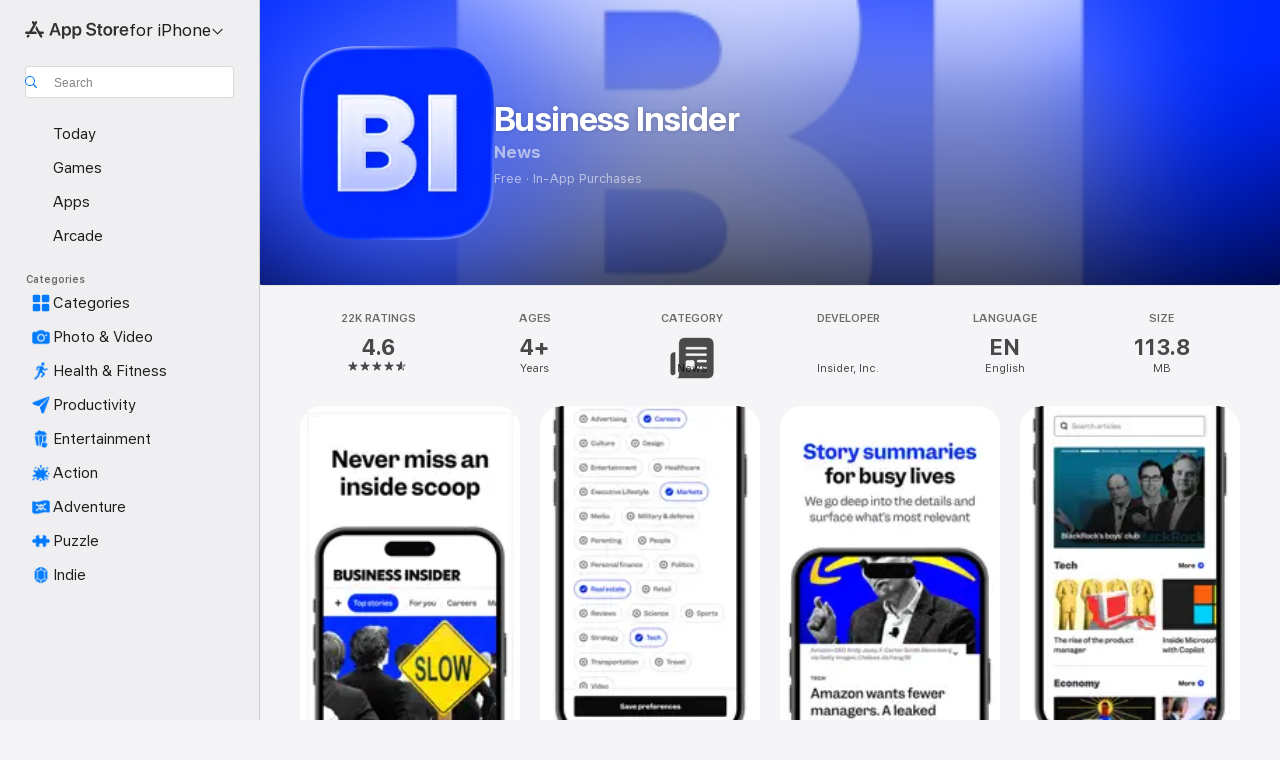

--- FILE ---
content_type: application/javascript
request_url: https://apps.apple.com/assets/mt-metricskit-utils-private.esm~DkzakSThTT.js
body_size: 4678
content:
var D={setDelegate:!0};function ae(){D={setDelegate:!0}}function oe(e){var t={},r=B(e),n,a;for(var o in e)n=null,a=null,r&&(n=e.__lookupGetter__(o),a=e.__lookupSetter__(o)),n||a?(n&&t.__defineGetter__(o,n),a&&t.__defineSetter__(o,a)):t[o]=e[o];return t}function _(e){return typeof e<"u"}function d(e){return _(e)&&e!==null}function fe(e){return d(e)&&!U(e)&&!V(e)&&!X(e)}function U(e){return G(e)&&e.length===0}function V(e){return b(e)&&e.length===0}function X(e){return y(e)&&Object.keys(e).length===0}function i(e){return typeof e=="function"}function h(e){return typeof e=="number"}function L(e){return h(e)&&e%1===0}function G(e){return typeof e=="string"||e instanceof String}function le(e){return!!e&&e.nodeType==1}function b(e){return!!e&&e.constructor===Array}function y(e){return!!e&&e.constructor===Object}function ue(e){var t=[];for(var r in e){var n=e[r];e.hasOwnProperty(r)&&!i(n)&&t.push(n)}return t}function ie(e){var t=[];for(var r in e)e.hasOwnProperty(r)&&!i(e[r])&&t.push(r);return t}function se(e){for(var t in e)if(e.hasOwnProperty(t))return!0}function ce(e){for(var t in e)if(e.hasOwnProperty(t)&&e[t])return!0}function B(e){return y(e)&&i(e.__lookupGetter__)&&i(e.__lookupSetter__)&&i(e.__defineGetter__)&&i(e.__defineSetter__)}function ve(e){var t=[];for(var r in e){var n=e[r];e.hasOwnProperty(r)&&i(n)&&t.push(n)}return t}function pe(e){var t={};for(var r in e)e.hasOwnProperty(r)&&!i(e[r])&&(t[e[r]]=r);return t}function k(e){var t=[!0,!0,!0].concat(Array.prototype.slice.call(arguments));return I.apply(null,t)}function I(e,t,r,n){for(var a=r?n||{}:{},o,f=3;f<arguments.length;f++){o=arguments[f];for(var l in o)if(Object.prototype.hasOwnProperty.call(o,l)){var u=o[l];(e||u!=null)&&(t||typeof u!="function")&&(a[l]=u)}}return a}function _e(e){for(var t=0;t<e.length;t++){var r=e[t];D[r]=!0}}function W(e,t,r){var n=!1;if(r=r||!1,e&&t&&e!==t){var a={};Object.keys(t).forEach(function(o){e[o]||(a[o]=!0)}),k(a,D),n=Y(e,t,r?e:null,a)}return n}function Y(e,t,r,n){var a=!1;if(e&&t){n=n||{},r=r||t;var o=function(te,M,re,Ye,ne){var g=function(){return re[ne].apply(te,arguments)};return M&&(g.origFunction=M),g.attachedMethod=!0,g};for(var f in t)if(!(f in n)&&t[f]&&i(t[f])){var l=e[f],u=l&&i(l),c=null;u&&(l.attachedMethod===!0?c=l:c=l.bind(e)),e[f]=o(r,c,t,e,f),a=!0}}return a}function K(e){var t=!1;for(var r in e)if(i(e[r])&&e[r].attachedMethod===!0){var n=e[r].origFunction;if(n)for(;e[r].origFunction;)e[r]=e[r].origFunction,t=!0;else delete e[r]}return t}function de(e,t){var r={};for(var n in e)t[n]&&i(e[n].setDelegate)&&(r[n]=e[n].setDelegate.apply(e[n],[t[n]].concat(Array.prototype.slice.call(arguments,2))));return r}var he=function(t){var r=!1;for(var n in t){var a=t[n];a&&typeof a=="object"&&i(a.setDelegate)&&(r|=K(a))}return!!r};function Ee(e,t){var r=null;if(e&&t&&t.setDelegate){var n={},a;for(a in e)i(e[a])&&e[a].origFunction&&(n[a]=e[a]);r=t.setDelegate(n)}return r}function ye(e,t){var r={};if(e)for(var n=0;n<e.length;n++)r[e[n]]=0;if(t)for(var a=0;a<t.length;a++)r[t[a]]=0;return Object.keys(r)}function w(){return typeof globalThis<"u"?globalThis:typeof global<"u"?global:typeof window<"u"?window:{}}var Ke=Object.freeze({__proto__:null,_utResetNonOverridableFunctions:ae,shallowClone:oe,isDefined:_,isDefinedNonNull:d,isDefinedNonNullNonEmpty:fe,isEmptyString:U,isEmptyArray:V,isEmptyObject:X,isFunction:i,isNumber:h,isInteger:L,isString:G,isElement:le,isArray:b,isObject:y,values:ue,keys:ie,hasAnyKeys:se,hasAnyNonNullKeys:ce,hasGetterAndSetterMethods:B,methods:ve,invert:pe,extend:k,copyKeysAndValues:I,addNonOverrideableFunctions:_e,attachMethods:Y,detachMethods:K,attachDelegate:W,setDelegates:de,resetDelegates:he,copyDelegatedFunctions:Ee,dedupedArray:ye,globalScope:w}),A={exponential:{maxWait:1500,initialDelay:100,factor:2}},z=function(e,t,r){this.delay=e||A.exponential.initialDelay,this.maxWait=h(t)?t:A.exponential.maxWait,this.factor=r||A.exponential.factor,this.timeWaited=0};z.prototype.nextDelay=function(){var t=null,r=this.maxWait-this.timeWaited;return r>0&&(this.delay=Math.min(this.delay,r),this.timeWaited+=this.delay),(this.maxWait===0||r>0)&&(t=this.delay,this.delay=this.delay*this.factor),t};function F(e,t,r,n){var a=function(){var f=e.nextDelay();f?setTimeout(F.bind(null,e,t,r,n),f):n.apply(n,arguments)};t.call(t,r,a)}function ge(e,t,r,n,a,o){var f=new z(n,a,o);F(f,e,t,r)}var ze=Object.freeze({__proto__:null,exponentialBackoff:ge});function Ae(e,t,r){var n=void 0;if(_(e))if(_(t)||(t=1024*1024),_(r)||(r=2),h(e)&&h(t)&&t>0&&L(r)&&r>=0){var a=Math.pow(10,r),o=e>0?"floor":"ceil";n=Math[o](e/t/a)*a}else n=NaN;return n}var Fe=Object.freeze({__proto__:null,deResNumber:Ae}),N="0123456789",me=N+"ABCDEF",q=N+"ABCDEFGHIJKLMNOPQRSTUVWXYZ",H=q+"abcdefghijklmnopqrstuvwxy",j=H+"z";function xe(e,t,r){var n=!1;return e&&t&&(e=e.substr(0,t.length),r&&(e=e.toLowerCase(),t=t.toLowerCase()),n=e.indexOf(t)===0),n}function Re(e,t,r){var n=!1;if(e&&t){r&&(e=e.toLowerCase(),t=t.toLowerCase());var a=e.length-t.length;n=a>=0&&e.lastIndexOf(t)===a}return n}function x(e,t,r){var n=null,a="	\n\v\f\r             　\u2028\u2029​",o=new RegExp("^["+a+"]+"),f=new RegExp("["+a+"]+$");if(e)if(!r&&(!t||t==a)&&e.trim)n=e.trim();else{var l=null,u=null,c=null;t&&typeof t<"u"?(t=t.replace(/([.?*+^$[\]\\(){}-])/g,"\\$1"),l="["+t+"]",u=new RegExp("^"+l+"+"),c=new RegExp(l+"+$")):(l=a,u=o,c=f);var p=e.replace(u,"");n=p.replace(c,"")}return n}function $(e,t){var r="";if(e)for(var n=e.toLowerCase().split("_"),a,o=0;o<n.length;o++)a=n[o][0],(o!==0||t)&&(a=a.toUpperCase()),r+=a+n[o].slice(1);return r}function Se(e){return $(e,!0)}function Oe(e){var t="",r="",n=!0;for(var a in e){var o=e[a];(o||o===0||o===!1)&&(t+=r+a+"="+encodeURIComponent(o),n&&(r="&",n=!1))}return t}function De(e,t){return"The function "+e+"."+t+"() must be overridden with a platform-specific delegate function.If you have no data for this function, have your delegate return null or undefined (no 'return')"}function be(e,t){var r=null;t=t||"\\S+";var n=new RegExp("\\b"+t+"/(\\S+)\\b","i"),a=n.exec(e);return a&&a[1]&&(r=a[1]),r}function Ie(e){var t="z",r=Date.now(),n=Math.floor(Math.random()*1e5);return r=r.toString(36).toUpperCase(),n=n.toString(36).toUpperCase(),e+t+r+t+n}function we(e){for(var t="xxxxxxxx-xxxx-4xxx-yxxx-xxxxxxxxxxxx",r="",n,a=0,o=t.length;a<o;a++)n=t.charAt(a),n==="x"?r+=E(e):n==="y"?r+=E(e,"8","b"):r+=n;return r}function E(e,t,r){var n=w(),a=n.crypto||n.msCrypto,o;return e?o=(e()*16|0).toString(16):a&&a.getRandomValues?o=(a.getRandomValues(new Uint8Array(1))[0]&15).toString(16):a&&a.randomBytes?o=a.randomBytes(1).toString("hex")[0]:o=(Math.random()*16|0).toString(16),t&&r&&(o<t||o>r)&&(o=E(e,t,r)),o}function Ne(e,t){var r="",n=t.length;if(n<=36)r=e.toString(n).toUpperCase();else{for(var a,o,f=[];e>0;)a=e%n,o=t.charAt(a),f.push(o),e=(e-a)/n;r=f.reverse().join("")}return r===""&&(r="0"),r}function Te(e){var t;if(Math.floor(4294967295/256)==16777215){var r=w(),n=r.crypto||r.msCrypto,a,o,f,l,u;if(n&&n.getRandomValues)a=n.getRandomValues(new Uint32Array(16/Uint32Array.BYTES_PER_ELEMENT)),u=!0;else if(n&&n.randomBytes){var c=n.randomBytes(16);a=new Uint32Array(c.buffer,c.byteOffset,c.byteLength/Uint32Array.BYTES_PER_ELEMENT),u=!0}else for(a=new Uint32Array(16/Uint32Array.BYTES_PER_ELEMENT),o=0;o<a.length;o++)a[o]=Math.floor(Math.random()*Math.floor(4294967295));if(a){for(t="",o=0;o<a.length;o++)for(l=a[o],f=0;f<6;f++)t+=j[l%62],l=Math.floor(l/62);e&&(t="1_"+(u?"1":"2")+"_"+t)}}return t}var qe=Object.freeze({__proto__:null,base10Alphabet:N,base16Alphabet:me,base36Alphabet:q,base61Alphabet:H,base62Alphabet:j,startsWith:xe,endsWith:Re,trim:x,snakeCaseToCamelCase:$,snakeCaseToUpperCamelCase:Se,exceptionString:De,paramString:Oe,versionStringFromUserAgent:be,requestId:Ie,uuid:we,randomHexCharacter:E,convertNumberToBaseAlphabet:Ne,cryptoRandomBase62String:Te}),s={setDelegate:function(t){return W(this,t)},cookie:function(){var t;if(typeof window<"u"&&"iTunes"in window&&"cookie"in iTunes)t=iTunes;else if(typeof itms<"u"&&_(itms.cookie))t=itms;else if(typeof document<"u")t=document;else throw"cookies.cookie: No cookie object available";return t.cookie},get:function(t){var r=this.getUnescaped(t);return r&&(r=unescape(r)),r},setUnescaped:function(t,r,n,a,o){},getUnescaped:function(t){var r=null,n=this._getRaw();if(n&&t)for(var a=n.split(";"),o=a.length-1;!r&&o>=0;o--){var f=a[o],l=f.indexOf("=");if(l>0)if(l+1==f.length)r="";else{var u=x(f.substring(0,l));u==t&&(r=x(f.substring(l+1)))}}return r},remove:function(t,r){return this.setUnescaped(t,".",this.EXPIRE_NOW,null,r)},_getRaw:function(){return this.cookie()||""}};s.EXPIRE_NOW=-1;s.EXPIRE_SESSION=null;s.EXPIRE_ONE_SECOND=1;s.EXPIRE_ONE_MINUTE=s.EXPIRE_ONE_SECOND*60;s.EXPIRE_ONE_HOUR=s.EXPIRE_ONE_MINUTE*60;s.EXPIRE_ONE_DAY=s.EXPIRE_ONE_HOUR*24;s.EXPIRE_ONE_WEEK=s.EXPIRE_ONE_DAY*7;s.EXPIRE_ONE_MONTH=s.EXPIRE_ONE_DAY*31;s.EXPIRE_ONE_YEAR=s.EXPIRE_ONE_DAY*365;s.EXPIRE_ONE_SIDEREAL_YEAR=s.EXPIRE_ONE_DAY*365.25;s.EXPIRE_SIX_MONTHS=s.EXPIRE_ONE_DAY*180;var v={},m={},C=function(t){var r={};return typeof t.mtName=="function"&&typeof t.mtVersion=="function"&&(r.name=t.mtName(),r.version=t.mtVersion()),r},R=function(t){var r;return typeof t.mtName=="function"&&typeof t.mtVersion=="function"&&(r=t.mtName()+t.mtVersion()),r};function Pe(e,t){var r=R(e),n=R(t);r&&n&&(v[n]||(v[n]=C(t)),v[r]||(v[r]=C(e),m[r]={}),v[r].delegates?m[r][n]||v[r].delegates.push(v[n]):v[r].delegates=[v[n]],m[r][n]=!0)}function Me(e){return v[R(e)]}var He=Object.freeze({__proto__:null,storeDelegateInfo:Pe,getStoredDelegateObject:Me});function J(e,t,r){var n=t;if(e&&t)for(var a=e.split("."),o=0;n&&o<a.length;o++){var f=a[o];!(f in n)&&r&&(n[f]={}),f in n?n=n[f]:n=null}return n}function S(e){var t=null;if(e&&arguments.length>1)for(var r=Q(Array.prototype.slice.call(arguments,1)),n=r.length-1;n>=0;n--){var a=r[n];if(t=J(e,a),d(t))break}return t}function Ce(e,t){return J(e,t,!0)}function Q(e){var t=[],r=[];r=r.concat(e),arguments&&arguments.length>1&&(r=r.concat(Array.prototype.slice.call(arguments,1)));for(var n=0;n<r.length;n++){var a=r[n];t=t.concat(a)}return t}var je=Object.freeze({__proto__:null,valueForKeyPath:S,createObjectAtKeyPath:Ce,sourcesArray:Q});function O(e){for(var t=[!1,!1,!1].concat(Array.prototype.slice.call(arguments)),r=[],n=0;n<t.length;n++){var a=t[n];if(a&&a.constructor===Array)for(var o=0;o<a.length;o++)r.push(a[o]);else r.push(a)}return I.apply(null,r)}function Ue(e,t,r,n){var a=O(n),o=a;if(e&&t){var f={};if(r||(t=t.filter(function(p){return p in a})),t.length)for(var l=0;l<t.length;l++){var u=t[l],c=e[u];i(c)&&(f[u]=c.call(e,a))}o=O(o,f)}return o}function Ve(e,t,r,n){var a,o,f;if(e&&t&&r)if(o={},a=S(t,r,r.custom),a){var l,u;if(b(a))for(l=0;l<a.length;++l)u=e[a[l]],d(u)&&(o[a[l]]=u);else if(y(a)){for(var c in a)for(l=0;l<a[c].length;++l)if(u=S(a[c][l],e),d(u)){o[c]=u;break}}else f="metrics: incorrect data type provided to applyFieldsMap (only accepts objects and Arrays)"}else f="metrics: unable to get "+t+" section from fieldsMap";else{var p=[];e||p.push("data"),t||p.push("sectionName"),r||p.push("fieldsMap"),f="metrics: missing argument(s): "+p.join(",")+" not provided to applyFieldsMap"}return f&&i(n)&&n(f),o}var $e=Object.freeze({__proto__:null,mergeAndCleanEventFields:O,processMetricsData:Ue,applyFieldsMap:Ve});function Xe(e,t,r){Z(e,"GET",null,t,r)}function Z(e,t,r,n,a,o){var f=new XMLHttpRequest;r=r||void 0,o=o||{},n=i(n)?n:function(){},a=i(a)?a:function(){};var l=o.async!==!1;o.timeout&&l&&(f.timeout=o.timeout),f.onload=function(){f.status>=200&&f.status<300?n(f.response):a(new Error("XHR error: server responded with status "+f.status+" "+f.statusText),f.status)},f.onerror=function(){a(new Error("XHR error"))},f.open(t,e,l),f.withCredentials=typeof o.withCredentials=="boolean"?o.withCredentials:!0,f.setRequestHeader("Content-type","application/json"),f.send(r)}var Je=Object.freeze({__proto__:null,makeAjaxGetRequest:Xe,makeAjaxRequest:Z}),T={STORAGE_TYPE:{LOCAL_STORAGE:"localStorage",SESSION_STORAGE:"sessionStorage"}},ee=function(t){var r=null,n=!1;return function(){return t?r=t:(n||(console.error("storageObject: storage object not found. Override this function if there is a platform-specific implementation"),n=!0),r||(r={storage:{},getItem:function(a){return this.storage[a]},setItem:function(a,o){this.storage[a]=o},removeItem:function(a){delete this.storage[a]}})),r}};function P(e){var t=null,r=null,n=e===T.STORAGE_TYPE.LOCAL_STORAGE;try{r=n?typeof localStorage:typeof sessionStorage,r!=="undefined"?t=n?localStorage:sessionStorage:t=null}catch(a){t=null,console.error("_utils.storage._defaultStorageObject: Unable to retrieve storage object: "+a)}return t}function Le(e){return P(e)}var Ge=ee(P(T.STORAGE_TYPE.LOCAL_STORAGE)),Be=ee(P(T.STORAGE_TYPE.SESSION_STORAGE));function ke(e,t,r){var n=null;if(r)try{e.setItem(t,JSON.stringify(r)),n=r}catch(a){}else n=e.removeItem(t);return n}function We(e,t){var r=null,n=e.getItem(t);if(n)try{r=JSON.parse(n)}catch(a){r=void 0}return r}var Qe=Object.freeze({__proto__:null,_utDefaultStorageObject:Le,localStorageObject:Ge,sessionStorageObject:Be,saveObjectToStorage:ke,objectFromStorage:We});export{qe as a,Fe as b,s as c,He as d,$e as e,ze as f,je as k,Je as n,Ke as r,Qe as s};
//# sourceMappingURL=mt-metricskit-utils-private.esm~DkzakSThTT.js.map
